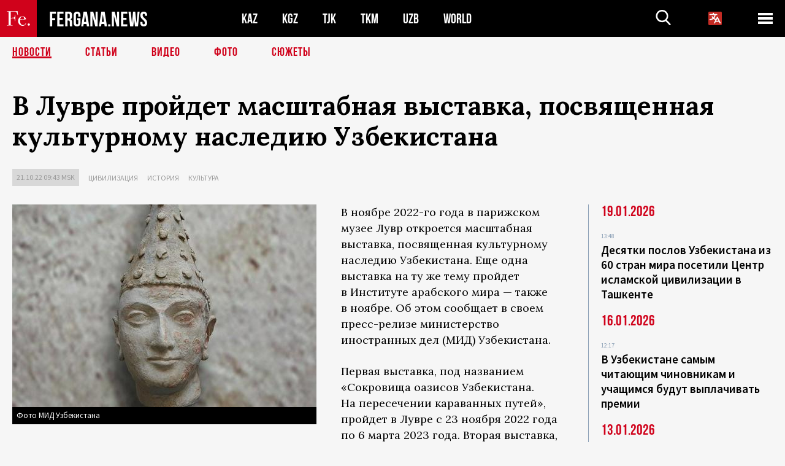

--- FILE ---
content_type: text/html; charset=UTF-8
request_url: https://fergana.media/news/128091/
body_size: 11136
content:
<!DOCTYPE html>
<html lang="ru">
<head>
<meta http-equiv="content-type" content="text/html; charset=UTF-8" />
<title>В&nbsp;Лувре пройдет масштабная выставка, посвященная культурному наследию Узбекистана </title>
<meta name="description" content="В ноябре 2022-го года в парижском музее Лувр откроется масштабная выставка, посвященная культурному наследию  Узбекистана. Еще одна выставка на ту же тему пройдет в Институте арабского мира — также в ноябре. Об этом сообщает в своем пресс-релизе министерство иностранных дел (МИД) Узбекистана." />
<meta name="viewport" content="width=device-width, initial-scale=1.0"/>
	<link rel="icon" type="image/png" href="/templates/images/favicon3.png" />
	<meta name="yandex-verification" content="a316808044713348" />
	<meta name="yandex-verification" content="b1c844c1412fd03d" />
	<meta name="google-site-verification" content="FBiz-D845GQ8T-l6MMSyN-8HyJ32JfO_glII0Pi6l_A" />
	<meta name="google-site-verification" content="T_BHGYR2MCTLiRaWb7wOp893S0DEcncvlk1XfU6LQ68" />
	<meta property="og:image" content="https://fergana.media/siteapi/media/images/684d0c83-94ef-4af7-851d-71d80af7de8d.jpeg"><meta property="og:type" content="website"><meta property="og:title" content="В&amp;nbsp;Лувре пройдет масштабная выставка, посвященная культурному наследию Узбекистана "><meta property="og:description" content="В ноябре 2022-го года в парижском музее Лувр откроется масштабная выставка, посвященная культурному наследию  Узбекистана. Еще одна выставка на ту же тему пройдет в Институте арабского мира — также в ноябре. Об этом сообщает в своем пресс-релизе министерство иностранных дел (МИД) Узбекистана."><meta property="og:url" content="https://fergana.media/news/128091/"><link rel="canonical" href="https://fergana.agency/news/128091/">	

	<link href="/templates/css/style.css?1760012029" rel="stylesheet" type="text/css" />
<link href="/templates/css/common.css?1762426569" rel="stylesheet" type="text/css" />
	<style>
		.footer_updated .footer_updated__artradeLink {text-align: center}
		.footer_updated .footer_updated__artradeLink a {display: inline-block}
		@media (min-width: 761px) {
			.donate {
				margin-top: -15px;
			}
		}
		.donate {background: #fff url('/templates/images/quote.svg') no-repeat 35px bottom;
			color: #000000;
			font-family: "Lora";
			font-size: 18px;
			font-weight: 400;
			line-height: 26px;
			padding:20px 35px 40px}
		.donate_title {font-size: 42px; line-height: 1.3; font-weight: 700; font-family:"Source Sans Pro", sans-serif;}
		.donate_text {padding: 18px 0 22px}
		.donate_link {display:block; text-align:center; padding: 10px;
			text-transform: uppercase ;
			color:#fff;
			background: radial-gradient(93.76% 93.76% at 109.79% 114.55%, #FFFFFF 0%, rgba(255, 255, 255, 0.0001) 100%), #D1021B;
			background-blend-mode: soft-light, normal;
			box-shadow: 0px 4px 20px -4px rgba(0, 0, 0, 0.296301);
			font-size: 18px;
			border-radius: 4px; }
	</style>
	
	
		<!-- Global site tag (gtag.js) - Google Analytics -->
<script async src="https://www.googletagmanager.com/gtag/js?id=G-W6BGJZBV09"></script>
<script>
	window.dataLayer = window.dataLayer || [];
	function gtag(){dataLayer.push(arguments);}
	gtag('js', new Date());

	gtag('config', 'G-W6BGJZBV09');
</script>
<!-- Yandex.Metrika counter --> <script type="text/javascript">     (function(m,e,t,r,i,k,a){         m[i]=m[i]||function(){(m[i].a=m[i].a||[]).push(arguments)};         m[i].l=1*new Date();         for (var j = 0; j < document.scripts.length; j++) {if (document.scripts[j].src === r) { return; }}         k=e.createElement(t),a=e.getElementsByTagName(t)[0],k.async=1,k.src=r,a.parentNode.insertBefore(k,a)     })(window, document,'script','https://mc.yandex.ru/metrika/tag.js?id=104663068', 'ym');      ym(104663068, 'init', {ssr:true, webvisor:true, clickmap:true, ecommerce:"dataLayer", accurateTrackBounce:true, trackLinks:true}); </script> <noscript><div><img src="https://mc.yandex.ru/watch/104663068" style="position:absolute; left:-9999px;" alt="" /></div></noscript> <!-- /Yandex.Metrika counter -->


		<script async src="https://pagead2.googlesyndication.com/pagead/js/adsbygoogle.js?client=ca-pub-4087140614498415"
			crossorigin="anonymous"></script>
 </head>

<body class="lang_ru mobile-head-is-visible ">
<div class="out  lang_ru">
	<script type="text/javascript">
	function getCookie(name) {
		var matches = document.cookie.match(new RegExp(
			"(?:^|; )" + name.replace(/([\.$?*|{}\(\)\[\]\\\/\+^])/g, '\\$1') + "=([^;]*)"
		));
		return matches ? decodeURIComponent(matches[1]) : undefined;
	}
</script>
<header class="header">
	<div class="mobile-header-scroll js-mobile-header-scroll">
		<div class="mobile-header-scroll__container">
			<a href="/" class="mobile-header-scroll__logo">
				<svg class="svg-icon">
					<use xmlns:xlink="http://www.w3.org/1999/xlink" xlink:href="/templates/images/sprite.svg?1#logoFe"></use>
				</svg>
			</a>
			<a href="/" class="mobile-header-scroll__text">
				FERGANA.NEWS
			</a>
			<div class="mobile-header-scroll__langs">
					<div class='languages_block'>
		<div class='languages_block_btn'>
			<span>
				<svg width="22" height="22" viewBox="0 0 18 18" fill="none" xmlns="http://www.w3.org/2000/svg">
					<path d="M12 9.17719L13.4119 12H10.5881L11.1844 10.8094L12 9.17719ZM18 1.5V16.5C18 16.8978 17.842 17.2794 17.5607 17.5607C17.2794 17.842 16.8978 18 16.5 18H1.5C1.10218 18 0.720644 17.842 0.43934 17.5607C0.158035 17.2794 0 16.8978 0 16.5V1.5C0 1.10218 0.158035 0.720644 0.43934 0.43934C0.720644 0.158035 1.10218 0 1.5 0H16.5C16.8978 0 17.2794 0.158035 17.5607 0.43934C17.842 0.720644 18 1.10218 18 1.5ZM16.4212 14.6644L12.6713 7.16437C12.609 7.03957 12.5133 6.93458 12.3947 6.86119C12.2761 6.7878 12.1394 6.74892 12 6.74892C11.8606 6.74892 11.7239 6.7878 11.6053 6.86119C11.4867 6.93458 11.391 7.03957 11.3287 7.16437L10.0931 9.6375C9.2983 9.48182 8.54453 9.16257 7.87969 8.7C8.91594 7.52683 9.55711 6.05756 9.7125 4.5H11.25C11.4489 4.5 11.6397 4.42098 11.7803 4.28033C11.921 4.13968 12 3.94891 12 3.75C12 3.55109 11.921 3.36032 11.7803 3.21967C11.6397 3.07902 11.4489 3 11.25 3H7.5V2.25C7.5 2.05109 7.42098 1.86032 7.28033 1.71967C7.13968 1.57902 6.94891 1.5 6.75 1.5C6.55109 1.5 6.36032 1.57902 6.21967 1.71967C6.07902 1.86032 6 2.05109 6 2.25V3H2.25C2.05109 3 1.86032 3.07902 1.71967 3.21967C1.57902 3.36032 1.5 3.55109 1.5 3.75C1.5 3.94891 1.57902 4.13968 1.71967 4.28033C1.86032 4.42098 2.05109 4.5 2.25 4.5H8.20125C8.05246 5.68338 7.5529 6.79515 6.76688 7.69219C6.43388 7.30345 6.15046 6.87486 5.92313 6.41625C5.83101 6.24448 5.67565 6.11532 5.48994 6.05612C5.30424 5.99693 5.10279 6.01235 4.92826 6.09913C4.75373 6.18591 4.61984 6.33722 4.55495 6.52101C4.49006 6.7048 4.49927 6.90663 4.58063 7.08375C4.86768 7.66259 5.22678 8.20282 5.64937 8.69156C4.65044 9.38223 3.46446 9.7515 2.25 9.75C2.05109 9.75 1.86032 9.82902 1.71967 9.96967C1.57902 10.1103 1.5 10.3011 1.5 10.5C1.5 10.6989 1.57902 10.8897 1.71967 11.0303C1.86032 11.171 2.05109 11.25 2.25 11.25C3.87819 11.2517 5.46222 10.7206 6.76031 9.73781C7.54576 10.3382 8.44434 10.7737 9.40219 11.0184L7.57875 14.6644C7.48974 14.8424 7.47509 15.0485 7.53803 15.2373C7.60097 15.4261 7.73635 15.5822 7.91437 15.6713C8.0924 15.7603 8.2985 15.7749 8.48732 15.712C8.67615 15.649 8.83224 15.5137 8.92125 15.3356L9.83813 13.5H14.1619L15.0787 15.3356C15.1228 15.4238 15.1838 15.5024 15.2583 15.567C15.3327 15.6315 15.4192 15.6808 15.5127 15.712C15.6062 15.7431 15.7049 15.7556 15.8032 15.7486C15.9015 15.7416 15.9975 15.7153 16.0856 15.6713C16.1738 15.6272 16.2524 15.5662 16.317 15.4917C16.3815 15.4173 16.4308 15.3308 16.462 15.2373C16.4931 15.1438 16.5056 15.0451 16.4986 14.9468C16.4916 14.8485 16.4653 14.7525 16.4212 14.6644Z"/>
				</svg>
			</span>
		</div>
		<ul class='languages_block_list'>
							<li><a href="https://en.fergana.media">English</a></li>
								<li><a href="https://uz.fergana.media">Ўзбекча</a></li>
								<li><a href="https://uzlat.fergana.media">O‘zbekcha</a></li>
								<li><a href="https://fr.fergana.media">Français</a></li>
								<li><a href="https://es.fergana.media">Español</a></li>
								<li><a href="https://it.fergana.media">Italiano</a></li>
								<li><a href="https://de.fergana.media">Deutsch</a></li>
								<li><a href="https://zh.fergana.media">中文</a></li>
						</ul>
	</div>
			</div>
		</div>
	</div>
	<div class="header_wrapper">
		<div class="header__container">
			<div class="header__left">
									<a href="/">
									<span class="header__logo head-logo">
													<div class="svg-wrapper">
								<svg class="svg-icon">
									<use xmlns:xlink="http://www.w3.org/1999/xlink" xlink:href="/templates/images/sprite.svg?1#logoFe"></use>
								</svg>
 							</div>
												<div class="head-logo__text">
							FERGANA.NEWS
						</div>
					</span>
									</a>
				
				<div class="header__countries head-countries">
					<ul>
						<li ><a href="/kz/">KAZ</a></li><li ><a href="/kg/">KGZ</a></li><li ><a href="/tj/">TJK</a></li><li ><a href="/tm/">TKM</a></li><li ><a href="/uz/">UZB</a></li><li ><a href="/world/">WORLD</a></li>					</ul>
				</div>

			</div>

			<div class="header-info">
				<div class="header-info__search">
					<form action="/search/" method="get">
						<div class="header-info-form">
							<div class="header-info-form__item js-head-input">
								<input name="search" class="header-info-form__input js-head-search-input" type="text">
							</div>
							<div class="header-info-form__button">
								<button type="button" class="header-info-form__btn js-head-search">
									<svg class="svg-icon">
										<use xmlns:xlink="http://www.w3.org/1999/xlink" xlink:href="/templates/images/sprite.svg#search"></use>
									</svg>
								</button>
							</div>
						</div>
					</form>
				</div>
					<div class='languages_block'>
		<div class='languages_block_btn'>
			<span>
				<svg width="22" height="22" viewBox="0 0 18 18" fill="none" xmlns="http://www.w3.org/2000/svg">
					<path d="M12 9.17719L13.4119 12H10.5881L11.1844 10.8094L12 9.17719ZM18 1.5V16.5C18 16.8978 17.842 17.2794 17.5607 17.5607C17.2794 17.842 16.8978 18 16.5 18H1.5C1.10218 18 0.720644 17.842 0.43934 17.5607C0.158035 17.2794 0 16.8978 0 16.5V1.5C0 1.10218 0.158035 0.720644 0.43934 0.43934C0.720644 0.158035 1.10218 0 1.5 0H16.5C16.8978 0 17.2794 0.158035 17.5607 0.43934C17.842 0.720644 18 1.10218 18 1.5ZM16.4212 14.6644L12.6713 7.16437C12.609 7.03957 12.5133 6.93458 12.3947 6.86119C12.2761 6.7878 12.1394 6.74892 12 6.74892C11.8606 6.74892 11.7239 6.7878 11.6053 6.86119C11.4867 6.93458 11.391 7.03957 11.3287 7.16437L10.0931 9.6375C9.2983 9.48182 8.54453 9.16257 7.87969 8.7C8.91594 7.52683 9.55711 6.05756 9.7125 4.5H11.25C11.4489 4.5 11.6397 4.42098 11.7803 4.28033C11.921 4.13968 12 3.94891 12 3.75C12 3.55109 11.921 3.36032 11.7803 3.21967C11.6397 3.07902 11.4489 3 11.25 3H7.5V2.25C7.5 2.05109 7.42098 1.86032 7.28033 1.71967C7.13968 1.57902 6.94891 1.5 6.75 1.5C6.55109 1.5 6.36032 1.57902 6.21967 1.71967C6.07902 1.86032 6 2.05109 6 2.25V3H2.25C2.05109 3 1.86032 3.07902 1.71967 3.21967C1.57902 3.36032 1.5 3.55109 1.5 3.75C1.5 3.94891 1.57902 4.13968 1.71967 4.28033C1.86032 4.42098 2.05109 4.5 2.25 4.5H8.20125C8.05246 5.68338 7.5529 6.79515 6.76688 7.69219C6.43388 7.30345 6.15046 6.87486 5.92313 6.41625C5.83101 6.24448 5.67565 6.11532 5.48994 6.05612C5.30424 5.99693 5.10279 6.01235 4.92826 6.09913C4.75373 6.18591 4.61984 6.33722 4.55495 6.52101C4.49006 6.7048 4.49927 6.90663 4.58063 7.08375C4.86768 7.66259 5.22678 8.20282 5.64937 8.69156C4.65044 9.38223 3.46446 9.7515 2.25 9.75C2.05109 9.75 1.86032 9.82902 1.71967 9.96967C1.57902 10.1103 1.5 10.3011 1.5 10.5C1.5 10.6989 1.57902 10.8897 1.71967 11.0303C1.86032 11.171 2.05109 11.25 2.25 11.25C3.87819 11.2517 5.46222 10.7206 6.76031 9.73781C7.54576 10.3382 8.44434 10.7737 9.40219 11.0184L7.57875 14.6644C7.48974 14.8424 7.47509 15.0485 7.53803 15.2373C7.60097 15.4261 7.73635 15.5822 7.91437 15.6713C8.0924 15.7603 8.2985 15.7749 8.48732 15.712C8.67615 15.649 8.83224 15.5137 8.92125 15.3356L9.83813 13.5H14.1619L15.0787 15.3356C15.1228 15.4238 15.1838 15.5024 15.2583 15.567C15.3327 15.6315 15.4192 15.6808 15.5127 15.712C15.6062 15.7431 15.7049 15.7556 15.8032 15.7486C15.9015 15.7416 15.9975 15.7153 16.0856 15.6713C16.1738 15.6272 16.2524 15.5662 16.317 15.4917C16.3815 15.4173 16.4308 15.3308 16.462 15.2373C16.4931 15.1438 16.5056 15.0451 16.4986 14.9468C16.4916 14.8485 16.4653 14.7525 16.4212 14.6644Z"/>
				</svg>
			</span>
		</div>
		<ul class='languages_block_list'>
							<li><a href="https://en.fergana.media">English</a></li>
								<li><a href="https://uz.fergana.media">Ўзбекча</a></li>
								<li><a href="https://uzlat.fergana.media">O‘zbekcha</a></li>
								<li><a href="https://fr.fergana.media">Français</a></li>
								<li><a href="https://es.fergana.media">Español</a></li>
								<li><a href="https://it.fergana.media">Italiano</a></li>
								<li><a href="https://de.fergana.media">Deutsch</a></li>
								<li><a href="https://zh.fergana.media">中文</a></li>
						</ul>
	</div>
								<button class="header-info__menu js-head-burger">
					<span></span>
					<span></span>
					<span></span>
				</button>
							</div>
		</div>
				<div class="header-menu js-head-menu">
			<div class="header-menu__container">
					<div class="header-menu__item">
		<div class="header-menu__title"><a href="/state/">Государство</a></div>
		<ul class="list">				<li><a href="/power/">Власть</a></li>
								<li><a href="/politic/">Политика</a></li>
								<li><a href="/military/">Безопасность</a></li>
						</ul>
	</div>
	
	<div class="header-menu__item">
		<div class="header-menu__title"><a href="/people/">Люди</a></div>
		<ul class="list">				<li><a href="/media/">СМИ и интернет</a></li>
								<li><a href="/citizen/">Права человека</a></li>
								<li><a href="/migration/">Миграция</a></li>
								<li><a href="/society/">Общество</a></li>
								<li><a href="/religion/">Религия</a></li>
						</ul>
	</div>
	
	<div class="header-menu__item">
		<div class="header-menu__title"><a href="/civil/">Цивилизация</a></div>
		<ul class="list">				<li><a href="/travel/">Путешествия</a></li>
								<li><a href="/history/">История</a></li>
								<li><a href="/tech/">Наука и технологии</a></li>
								<li><a href="/cult/">Культура</a></li>
						</ul>
	</div>
	
	<div class="header-menu__item">
		<div class="header-menu__title"><a href="/natural/">Среда обитания</a></div>
		<ul class="list">				<li><a href="/ecology/">Экология</a></li>
								<li><a href="/water/">Вода</a></li>
						</ul>
	</div>
	
	<div class="header-menu__item">
		<div class="header-menu__title"><a href="/market/">Рынок</a></div>
		<ul class="list">				<li><a href="/roads/">Коммуникации</a></li>
								<li><a href="/busy/">Бизнес</a></li>
								<li><a href="/money/">Деньги</a></li>
								<li><a href="/cotton/">Хлопок</a></li>
								<li><a href="/economy/">Экономика</a></li>
						</ul>
	</div>
	

	<div class="header-menu__item">
		<div class="header-menu__title"><a href="/law/">Закон и порядок</a></div>
		<ul class="list">				<li><a href="/terror/">Терроризм</a></li>
								<li><a href="/court/">Суд</a></li>
								<li><a href="/corruption/">Коррупция</a></li>
								<li><a href="/crime/">Криминал</a></li>
						</ul>
	</div>
	

	<div class="header-menu__item">
		<div class="header-menu__title"><a href="/planet/">Вокруг</a></div>
		<ul class="list">				<li><a href="/china/">Китай</a></li>
								<li><a href="/osman/">Турция</a></li>
								<li><a href="/iran/">Иран</a></li>
								<li><a href="/rus/">Россия</a></li>
								<li><a href="/afgan/">Афганистан</a></li>
						</ul>
	</div>
	
	<div class="header-menu__item">
		<ul class="header-menu__all-titles">					<li><a href="/sport/">Спорт</a></li>
									<li><a href="/emergency/">ЧП</a></li>
									<li><a href="/cest/">Се ля ви</a></li>
						</ul>
	</div>


	<div class="header-menu__item">
		<ul class="header-menu__all-titles">
			<li><a href="/about/">Об агенстве</a></li>
					</ul>
	</div>
			</div>
			<div class="header-menu__close js-head-close">
				<svg class="svg-icon">
	                <use xmlns:xlink="http://www.w3.org/1999/xlink" xlink:href="/templates/images/sprite.svg#close"></use>
	            </svg>
			</div>
		</div>
			</div>
	<div class="navigation_wrapper js_nav">
	<nav class="navigation">
		<ul class="navigation-list">
							<li class="navigation-list__item navigation-list__item--active">
					<a class="navigation-list__link" href="/news/">
						Новости					</a>
				</li>
								<li class="navigation-list__item ">
					<a class="navigation-list__link" href="/articles/">
						Статьи					</a>
				</li>
								<li class="navigation-list__item ">
					<a class="navigation-list__link" href="/videos/">
						Видео					</a>
				</li>
								<li class="navigation-list__item ">
					<a class="navigation-list__link" href="/photos/">
						Фото					</a>
				</li>
							<li class="navigation-list__item ">
				<a class="navigation-list__link" href="/stories/">
					СЮЖЕТЫ
				</a>
			</li>
					</ul>
	</nav>
</div>
</header>

	<div class="content">
				

		<div class="wrapper">
						<section class="article">
	<div class="article-top ">
		<h1>В&nbsp;Лувре пройдет масштабная выставка, посвященная культурному наследию Узбекистана </h1>
						<div class="main-top-links">
			<ul class="main-top-links-list">
				

				<li class="main-top-links-list__item"><span
							class="main-top-links-list__text">21.10.22 09:43						msk</span>
				</li>
											<li class="main-top-links-list__item"><a class="main-top-links-list__link"
																	 href="/civil/">Цивилизация</a>
							</li>
														<li class="main-top-links-list__item"><a class="main-top-links-list__link"
																	 href="/history/">История</a>
							</li>
														<li class="main-top-links-list__item"><a class="main-top-links-list__link"
																	 href="/cult/">Культура</a>
							</li>
							
			</ul>
		</div>
			</div>

	

	<div class="main-columns">
		<div class="main-columns__container">
			<div class="main-columns__main">


				<div class="article-content article-content--narrow ">
					<div class="article-content__image">
	<a href="https://fergana.media/siteapi/media/images/684d0c83-94ef-4af7-851d-71d80af7de8d.jpeg" data-fancybox="gallery">
		<img src="https://fergana.media/siteapi/media/images/684d0c83-94ef-4af7-851d-71d80af7de8d.jpeg?width=496">
	</a>
			<span>Фото МИД Узбекистана</span>
	</div>					<p>В&nbsp;ноябре 2022-го года в&nbsp;парижском музее Лувр откроется масштабная выставка, посвященная культурному наследию  Узбекистана. Еще одна выставка на&nbsp;ту&nbsp;же&nbsp;тему пройдет в&nbsp;Институте арабского мира — также в&nbsp;ноябре. Об&nbsp;этом сообщает в&nbsp;своем пресс-релизе министерство иностранных дел (МИД) Узбекистана.</p><p>Первая выставка, под&nbsp;названием «Сокровища оазисов Узбекистана. На&nbsp;пересечении караванных путей», пройдет в&nbsp;Лувре с&nbsp;23&nbsp;ноября 2022 года по&nbsp;6&nbsp;марта 2023 года. Вторая выставка, «Дорога в&nbsp;Самарканд, чудеса шелка и&nbsp;золота», в&nbsp;Институте арабского мира пройдет в&nbsp;период с&nbsp;23&nbsp;ноября 2022 года до&nbsp;4&nbsp;июня 2023 года. Соответствующие соглашения были подписаны между представителями Фонда развития культуры и&nbsp;искусства при&nbsp;кабинете министров Узбекистана, Лувра и&nbsp;Института арабского мира.</p><p>«Предстоящие выставки в&nbsp;Париже – отличная возможность продемонстрировать богатое культурное наследие нашей страны на&nbsp;международной арене. В&nbsp;Институте арабского мира будет представлена выставка, посвященная узбекскому текстилю и&nbsp;национальному костюму. Искусство и&nbsp;ремесла регионов представляют собой важную часть богатого культурного наследия Узбекистана. Роскошные вышивки, текстиль, резьба по&nbsp;дереву и&nbsp;изысканные изделия из&nbsp;серебра – это то, чем мы&nbsp;гордимся сегодня. Некоторые из&nbsp;этих изделий, например, стеганые халаты – чапаны, традиционные вышивки – сюзане, и&nbsp;ткани – икаты и&nbsp;сегодня используются в&nbsp;нашей повседневной жизни в&nbsp;Узбекистане. Парижские выставки естественным образом расширят миссию Фонда по&nbsp;сохранению и&nbsp;популяризации нашей культуры на&nbsp;международном уровне и&nbsp;повысят интерес к&nbsp;нашей стране, а&nbsp;также заложат прочный фундамент нашего двустороннего сотрудничества в&nbsp;будущем», — рассказала исполнительный директор Фонда развития культуры и&nbsp;искусства<span style="font-weight:bold;"> </span>Гаянэ Умерова.  </p><p>«Мы очень рады работать над&nbsp;этим уникальным проектом в&nbsp;сотрудничестве с&nbsp;Фондом. Исследования археологических руин в&nbsp;Бухаре начались еще в&nbsp;2009 году, а&nbsp;идея выставки зародилась в&nbsp;2017 году, когда мы&nbsp;задумались о&nbsp;возможности показать наследие Узбекистана в&nbsp;самом большом музее в&nbsp;мире. Сотрудничество с&nbsp;Фондом было закреплено подписанием Меморандума взаимопонимания о&nbsp;сотрудничестве во&nbsp;время официального визита президента Республики Узбекистан Шавката Мирзиёева в&nbsp;Париж в&nbsp;декабре 2018 г. Сейчас мы&nbsp;заканчиваем последний этап подготовки, готовим экспонаты к&nbsp;перевозке. Мы&nbsp;разрабатываем сценографию и&nbsp;иммерсивное пространство с&nbsp;изображениями главных достопримечательностей Афросиаба и&nbsp;Варахши. Кроме того, мы&nbsp;заканчиваем работу над&nbsp;книгой-каталогом выставки», — отметил куратор выставки, глава Отдела исламского искусства в&nbsp;Лувре Янник Линтц. </p><p></p><div class="article-content__image article-content__image--full">
	<a href="https://fergana.media/siteapi/media/images/3472f9c1-f4cc-4643-9ccd-9263dfdaeff5.jpeg" data-fancybox="gallery">
		<img src="https://fergana.media/siteapi/media/images/3472f9c1-f4cc-4643-9ccd-9263dfdaeff5.jpeg?width=742">
	</a>
			<span>Фрески Афросиаба. Фото МИД Узбекистана</span>
	</div><p></p><p>На&nbsp;выставке в&nbsp;Лувре будут представлены шедевры из&nbsp;коллекций музеев Узбекистана от&nbsp;доисламского периода до&nbsp;эпохи Тимуридов. Особенно важно отметить, что в&nbsp;список экспонатов удалось включить знаменитый Катталангарский Коран, две страницы которого будут представлены на&nbsp;выставке. Посетители выставки смогут увидеть его уникальную каллиграфию и&nbsp;миниатюры, а&nbsp;для&nbsp;экспонирования Корана мы&nbsp;подготовили специальный выставочный короб. </p><p>Фонд развития культуры и&nbsp;искусства в&nbsp;сотрудничестве со&nbsp;специалистами из&nbsp;Франции в&nbsp;рамках подготовки к&nbsp;выставке в&nbsp;Лувре инициировал реставрацию 70&nbsp;артефактов.</p><div class="gallery">
	<ul class="gallery-thumbs js-gallery-thumbs">
				<li class="gallery-thumbs__item">
			<div class="gallery-thumbs__image"><img src="https://fergana.media/siteapi/media/images/7b5fdb8a-c6f3-449d-bc8c-03d9e69c05b9.jpeg?width=120&height=89" alt=""></div>
			<div class="gallery-thumbs__count js-thumbs-count">
				<span class="gallery-thumbs__count-current js-thumbs-count-current"></span>
			</div>
		</li>
				<li class="gallery-thumbs__item">
			<div class="gallery-thumbs__image"><img src="https://fergana.media/siteapi/media/images/9e048a3c-5960-4616-9682-76d2da61ae39.jpeg?width=120&height=89" alt=""></div>
			<div class="gallery-thumbs__count js-thumbs-count">
				<span class="gallery-thumbs__count-current js-thumbs-count-current"></span>
			</div>
		</li>
				<li class="gallery-thumbs__item">
			<div class="gallery-thumbs__image"><img src="https://fergana.media/siteapi/media/images/8da6a2b2-2923-4603-ab72-047759148707.jpeg?width=120&height=89" alt=""></div>
			<div class="gallery-thumbs__count js-thumbs-count">
				<span class="gallery-thumbs__count-current js-thumbs-count-current"></span>
			</div>
		</li>
				<li class="gallery-thumbs__item">
			<div class="gallery-thumbs__image"><img src="https://fergana.media/siteapi/media/images/eeebc853-08b8-4af6-a2f8-b19908050ae8.jpeg?width=120&height=89" alt=""></div>
			<div class="gallery-thumbs__count js-thumbs-count">
				<span class="gallery-thumbs__count-current js-thumbs-count-current"></span>
			</div>
		</li>
			</ul>
	<div class="gallery-main-wrapper">
		<ul class="gallery-main js-gallery-main">
						<li class="gallery-main__item">
								<a href="https://fergana.media/siteapi/media/images/7b5fdb8a-c6f3-449d-bc8c-03d9e69c05b9.jpeg" data-fancybox="gallery" class="gallery-main__container">
					<div class="gallery-main__image-blur" style="background-image: url('https://fergana.media/siteapi/media/images/7b5fdb8a-c6f3-449d-bc8c-03d9e69c05b9.jpeg?width=430&height=644');"></div>
					<div class="gallery-main__image">
						<img data-lazy="https://fergana.media/siteapi/media/images/7b5fdb8a-c6f3-449d-bc8c-03d9e69c05b9.jpeg?width=430&height=644">
					</div>
				</a>
									<p>Фото МИД Узбекистана</p>
							</li>
						<li class="gallery-main__item">
								<a href="https://fergana.media/siteapi/media/images/9e048a3c-5960-4616-9682-76d2da61ae39.jpeg" class="gallery-main__image" data-fancybox="gallery">
					<img src="https://fergana.media/siteapi/media/images/9e048a3c-5960-4616-9682-76d2da61ae39.jpeg?width=920&height=644">
				</a>
									<p>Фото МИД Узбекистана</p>
							</li>
						<li class="gallery-main__item">
								<a href="https://fergana.media/siteapi/media/images/8da6a2b2-2923-4603-ab72-047759148707.jpeg" class="gallery-main__image" data-fancybox="gallery">
					<img src="https://fergana.media/siteapi/media/images/8da6a2b2-2923-4603-ab72-047759148707.jpeg?width=920&height=644">
				</a>
									<p>Фото МИД Узбекистана</p>
							</li>
						<li class="gallery-main__item">
								<a href="https://fergana.media/siteapi/media/images/eeebc853-08b8-4af6-a2f8-b19908050ae8.jpeg" class="gallery-main__image" data-fancybox="gallery">
					<img src="https://fergana.media/siteapi/media/images/eeebc853-08b8-4af6-a2f8-b19908050ae8.jpeg?width=920&height=644">
				</a>
									<p>Фото МИД Узбекистана</p>
							</li>
					</ul>
		<div class="gallery-main-btns">
			<div class="gallery-main-btns__prev">
				<button class="gallery-main-btns__slick-prev js-slick-prev"></button>
			</div>
			<div class="gallery-main-btns__next">
				<button class="gallery-main-btns__slick-next js-slick-next"></button>
			</div>
		</div>
	</div>
</div><p></p><p></p>
					
	<style>
		.socials_links {color:red; font-weight: bold; font-size: 19px; line-height: 1.5; padding-bottom: 30px}
		.socials_links a {color: red; text-decoration: underline}
	</style>
	<div class="socials_links">
		* Больше новостей из стран Центральной Азии - в
		👉&nbsp;<a href="https://t.me/fergananews" target="_blank">Telegram</a> и
		👉&nbsp;<a href="https://dzen.ru/fergana" target="_blank">Дзен</a>!
			</div>


<div class="fe-logo">
	<svg class="svg-icon">
		<use xmlns:xlink="http://www.w3.org/1999/xlink" xlink:href="/templates/images/sprite.svg#logoFe-red"></use>
	</svg>
</div>

						<!-- uSocial -->
	<script async src="https://usocial.pro/usocial/usocial.js?v=6.1.4"; data-script="usocial" charset="utf-8"></script>
	<div class="uSocial-Share" data-pid="9a2aad2f5df95bce08107e726dcbf165" data-type="share" data-options="round-rect,style1,default,absolute,horizontal,size48,eachCounter0,counter0" data-social="telegram,vk,ok,twi,email" data-mobile="vi,wa,sms"></div>
	<!-- /uSocial -->
										
					
									</div>
			</div>
						<aside class="main-columns__aside news-aside">
								<div class="news-aside__wrapper desktop_only ">
		<ul class="news-aside-list" style="margin-top: 0px">
		<div class="main-title-red">19.01.2026</div>
			<li class="news-aside-list__item">
			<div class="news-aside-list__time">13:48</div>
			<div class="news-aside-list__title">
				<a href="/news/144762/">Десятки послов Узбекистана из 60 стран мира посетили Центр исламской цивилизации в Ташкенте</a>
			</div>
		</li>
	<div class="main-title-red">16.01.2026</div>
			<li class="news-aside-list__item">
			<div class="news-aside-list__time">12:17</div>
			<div class="news-aside-list__title">
				<a href="/news/144714/">В Узбекистане самым читающим чиновникам и учащимся будут выплачивать премии</a>
			</div>
		</li>
	<div class="main-title-red">13.01.2026</div>
			<li class="news-aside-list__item">
			<div class="news-aside-list__time">11:20</div>
			<div class="news-aside-list__title">
				<a href="/news/144568/">Антикор призвал наказать министра культуры Узбекистана за получение денег на свадьбе</a>
			</div>
		</li>
	<div class="main-title-red">11.12.2025</div>
			<li class="news-aside-list__item">
			<div class="news-aside-list__time">14:09</div>
			<div class="news-aside-list__title">
				<a href="/news/143822/">Каракалпакские юрты, суманак и максым включены в список культурного наследия ЮНЕСКО</a>
			</div>
		</li>
	<div class="main-title-red">08.12.2025</div>
			<li class="news-aside-list__item">
			<div class="news-aside-list__time">11:26</div>
			<div class="news-aside-list__title">
				<a href="/news/143675/">Сердар Бердымухамедов презентовал народу Туркменистана свою четвертую книгу</a>
			</div>
		</li>
	<div class="main-title-red">20.11.2025</div>
			<li class="news-aside-list__item">
			<div class="news-aside-list__time">15:52</div>
			<div class="news-aside-list__title">
				<a href="/news/143000/">Узбекистан будет платить киношникам за эпизоды с «рекламой» страны для туристов</a>
			</div>
		</li>
		<li class="news-aside-list__item">
			<div class="news-aside-list__time">12:17</div>
			<div class="news-aside-list__title">
				<a href="/news/142985/">Умер автор и ведущий популярной в Узбекистане телепередачи «Оталар сўзи – ақлнинг кўзи»</a>
			</div>
		</li>
	<div class="main-title-red">16.11.2025</div>
			<li class="news-aside-list__item">
			<div class="news-aside-list__time">09:38</div>
			<div class="news-aside-list__title">
				<a href="/news/142825/">Главы стран Центральной Азии и Азербайджана посетили Центр исламской цивилизации в Ташкенте</a>
			</div>
		</li>
	</ul>
	<div class="news-aside__all">
		<a href="/news/">Все новости</a>
	</div>
</div>
			</aside>
					</div>
	</div>

</section>
	<!-- bottom -->
		<script async src="https://pagead2.googlesyndication.com/pagead/js/adsbygoogle.js?client=ca-pub-4087140614498415"
	        crossorigin="anonymous"></script>


	<div class="" style="padding-bottom: 10px">

		<ins class="adsbygoogle"
			 style="display:block; text-align:center;"
			 data-ad-layout="in-article"
			 data-ad-format="fluid"
			 data-ad-client="ca-pub-4087140614498415"
			 data-ad-slot="1035203854"></ins>
		<script>
			(adsbygoogle = window.adsbygoogle || []).push({});
		</script>
	</div>
		
<div class="longgrids">
	<div class="main-title-red">Читайте также</div>
	<ul class="longgrids-list longgrids-list--index">
		<li class="longgrids-list__item">
	<a href="/photos/144765/" class="longgrids-list__container">
		<div class="longgrids-list__image longgrids-list__image--bg longgrids-list__image--blackout4">
						<img class="longgrids-list__image-full" src="https://fergana.media/siteapi/media/images/bf6e2d0d-5d6f-4eb1-b175-fe07abfbc058.jpeg?height=300">
			<div class="longgrids-list__main-text">
				<div class="longgrids-list__main-top">
					<div class="longgrids-list__main-date">19 января</div>
					<div class="longgrids-list__main-date mobile">19.01</div>
					<div class="longgrids-list__main-author">Андрей Кудряшов</div>
				</div>
			</div>
						<div class="main-photo_type">
	<svg class="svg-icon">
		<use xmlns:xlink="http://www.w3.org/1999/xlink" xlink:href="/templates/images/sprite.svg#photo-camera"></use>
	</svg>
	<span>Фото</span>
</div>
		</div>
		<div class="longgrids-list__content">
			<div class="longgrids-list__main-title">
				Сорок лет любви к&nbsp;природе			</div>
			<div class="longgrids-list__sub-title">
				В&nbsp;Ташкенте прошла XL&nbsp;юбилейная выставка «Художник и&nbsp;природа»			</div>
		</div>
	</a>
</li>
<li class="longgrids-list__item">
	<a href="/articles/144354/" class="longgrids-list__container">
		<div class="longgrids-list__image longgrids-list__image--bg longgrids-list__image--blackout4">
						<img class="longgrids-list__image-full" src="https://fergana.media/siteapi/media/images/b5e4b4ed-addf-4d36-82bd-9318d362f737.jpeg?height=300">
			<div class="longgrids-list__main-text">
				<div class="longgrids-list__main-top">
					<div class="longgrids-list__main-date">16 января</div>
					<div class="longgrids-list__main-date mobile">16.01</div>
					<div class="longgrids-list__main-author">Пётр Бологов</div>
				</div>
			</div>
								</div>
		<div class="longgrids-list__content">
			<div class="longgrids-list__main-title">
				«Не знаешь, Швейк, ты&nbsp;этих мадьяр»			</div>
			<div class="longgrids-list__sub-title">
				О&nbsp;венгерском вкладе в&nbsp;советизацию Центральной Азии			</div>
		</div>
	</a>
</li>
<li class="longgrids-list__item">
	<a href="/photos/144519/" class="longgrids-list__container">
		<div class="longgrids-list__image longgrids-list__image--bg longgrids-list__image--blackout4">
						<img class="longgrids-list__image-full" src="https://fergana.media/siteapi/media/images/8d915000-d708-4244-8d8b-2841edbd13e9.jpeg?height=300">
			<div class="longgrids-list__main-text">
				<div class="longgrids-list__main-top">
					<div class="longgrids-list__main-date">12 января</div>
					<div class="longgrids-list__main-date mobile">12.01</div>
					<div class="longgrids-list__main-author">Андрей Кудряшов</div>
				</div>
			</div>
						<div class="main-photo_type">
	<svg class="svg-icon">
		<use xmlns:xlink="http://www.w3.org/1999/xlink" xlink:href="/templates/images/sprite.svg#photo-camera"></use>
	</svg>
	<span>Фото</span>
</div>
		</div>
		<div class="longgrids-list__content">
			<div class="longgrids-list__main-title">
				Игра в&nbsp;классика			</div>
			<div class="longgrids-list__sub-title">
				В&nbsp;Ташкенте презентовали сборник «Рифат-наме»			</div>
		</div>
	</a>
</li>
<li class="longgrids-list__item">
	<a href="/photos/144349/" class="longgrids-list__container">
		<div class="longgrids-list__image longgrids-list__image--bg longgrids-list__image--blackout4">
						<img class="longgrids-list__image-full" src="https://fergana.media/siteapi/media/images/2c944f14-1592-40ff-a610-23b493810749.jpeg?height=300">
			<div class="longgrids-list__main-text">
				<div class="longgrids-list__main-top">
					<div class="longgrids-list__main-date">30 декабря</div>
					<div class="longgrids-list__main-date mobile">30.12</div>
					<div class="longgrids-list__main-author">Андрей Кудряшов</div>
				</div>
			</div>
						<div class="main-photo_type">
	<svg class="svg-icon">
		<use xmlns:xlink="http://www.w3.org/1999/xlink" xlink:href="/templates/images/sprite.svg#photo-camera"></use>
	</svg>
	<span>Фото</span>
</div>
		</div>
		<div class="longgrids-list__content">
			<div class="longgrids-list__main-title">
				Новый год к&nbsp;нам мчится			</div>
			<div class="longgrids-list__sub-title">
				Лучшие новогодние елки Ташкента			</div>
		</div>
	</a>
</li>
<li class="longgrids-list__item">
	<a href="/articles/143670/" class="longgrids-list__container">
		<div class="longgrids-list__image longgrids-list__image--bg longgrids-list__image--blackout4">
						<img class="longgrids-list__image-full" src="https://fergana.media/siteapi/media/images/4c314900-9ae2-49d4-b31c-a3f7d98959ad.png?height=300">
			<div class="longgrids-list__main-text">
				<div class="longgrids-list__main-top">
					<div class="longgrids-list__main-date">29 декабря</div>
					<div class="longgrids-list__main-date mobile">29.12</div>
					<div class="longgrids-list__main-author">Александр Троицкий</div>
				</div>
			</div>
								</div>
		<div class="longgrids-list__content">
			<div class="longgrids-list__main-title">
				От&nbsp;Кашгари и&nbsp;джадидов — до&nbsp;чемпионата мира			</div>
			<div class="longgrids-list__sub-title">
				Прогулка футбольного обозревателя по&nbsp;Центру исламской цивилизации Узбекистана 			</div>
		</div>
	</a>
</li>
<li class="longgrids-list__item">
	<a href="/articles/144038/" class="longgrids-list__container">
		<div class="longgrids-list__image longgrids-list__image--bg longgrids-list__image--blackout4">
						<img class="longgrids-list__image-full" src="https://fergana.media/siteapi/media/images/df3ce3f0-e704-44f7-a8cc-ba8c9cb680ee.png?height=300">
			<div class="longgrids-list__main-text">
				<div class="longgrids-list__main-top">
					<div class="longgrids-list__main-date">19 декабря</div>
					<div class="longgrids-list__main-date mobile">19.12</div>
					<div class="longgrids-list__main-author">Пётр Бологов</div>
				</div>
			</div>
								</div>
		<div class="longgrids-list__content">
			<div class="longgrids-list__main-title">
				Черкасская Голгофа			</div>
			<div class="longgrids-list__sub-title">
				Как крестьяне Семиречья полтора года сидели в&nbsp;осаде, отливая пули из&nbsp;самоваров			</div>
		</div>
	</a>
</li>
	</ul>
</div>
<!--news_bottom4-->
	<div class="news_top4">
				<div class="news_top4-list-wrapper">
			<ul class="news_top4-list">
						<li class="news_top4-list__item">
					<div class="news_top4-list__title">
						<a href="/photos/143918/">Мастер четких линий</a>
					</div>
					<div class="news_top4-list__content">
						<div class="news_top4-list__image">
							<a href="/photos/143918/"><img src="https://fergana.media/siteapi/media/images/7ab8697f-2c7e-4ec7-a44f-409061d08a11.jpeg?width=228&height=128" alt=""></a>
						</div>
												<p>
							В&nbsp;Ташкенте проходит выставка графики Анвара Мамаджанова — автора герба Узбекистана						</p>
											</div>
				</li>
					<li class="news_top4-list__item">
					<div class="news_top4-list__title">
						<a href="/articles/143743/">Когда Самаркандом правили «висельники»</a>
					</div>
					<div class="news_top4-list__content">
						<div class="news_top4-list__image">
							<a href="/articles/143743/"><img src="https://fergana.media/siteapi/media/images/e28cb6d9-c81c-42b2-afae-9b8567d09bae.jpeg?width=228&height=128" alt=""></a>
						</div>
												<p>
							Кем были люди, бросившие вызов наследникам Чингисхана						</p>
											</div>
				</li>
					<li class="news_top4-list__item">
					<div class="news_top4-list__title">
						<a href="/videos/143781/">Кобыз теперь под&nbsp;защитой</a>
					</div>
					<div class="news_top4-list__content">
						<div class="news_top4-list__image">
							<a href="/videos/143781/"><img src="https://fergana.media/siteapi/media/images/5c21bc37-c51d-4f22-9cba-6d0cc3a23de1.jpeg?width=228&height=128" alt=""></a>
						</div>
												<p>
							Популярный в&nbsp;Каракалпакстане музыкальный инструмент внесен в&nbsp;список культурного наследия ЮНЕСКО						</p>
											</div>
				</li>
					<li class="news_top4-list__item">
					<div class="news_top4-list__title">
						<a href="/photos/143619/">Кашкадарьинский бестиарий</a>
					</div>
					<div class="news_top4-list__content">
						<div class="news_top4-list__image">
							<a href="/photos/143619/"><img src="https://fergana.media/siteapi/media/images/eb05a3df-03b2-491e-9766-abc5bbe47753.jpeg?width=228&height=128" alt=""></a>
						</div>
												<p>
							В&nbsp;Ташкенте проходит выставка Чори Шамса «Воображаемые существа тюркских народов»						</p>
											</div>
				</li>
				</ul>
		</div>
	</div>
				</div>
	</div>
	<footer class="footer_updated">
	<div class="wrapper">
		<div class="footer_updated__container">
						<div class="footer_updated__col footer_updated__info">
								<div class="footer_updated__bottom">
					<div class="footer_updated__artrade">
						<div class="footer_updated__artrade_wrap">
							<a class="footer_updated__artrade_link" href="/about/">Контакты</a>
 						</div>
					</div>
					<div class="footer_updated__design">
						<svg class="svg-icon">
			                <use xmlns:xlink="http://www.w3.org/1999/xlink" xlink:href="/templates/images/sprite.svg#design-logo"></use>
			            </svg>
						<p>
							Дизайн <br> и проектирование							<a href="https://baturingroup.com?fergana">baturingroup.com</a>&nbsp;&#169;&nbsp;2018
						</p>
					</div>
				</div>
			</div>
		</div>
	</div>
</footer></div>

<div class="overlay js-overlay"></div>
<script type="text/javascript" src="/templates/scripts/jquery-3.2.1.min.js"></script>
<script type="text/javascript" src="/templates/scripts/slick.min.js"></script>
<script type="text/javascript" src="/templates/scripts/jquery.fancybox.min.js"></script>
<script type="text/javascript" src="/templates/scripts/select2.full.min.js"></script>
<script type="text/javascript" src="/templates/scripts/lazyYT.js"></script>
<script type="text/javascript" src="/templates/scripts/moment.min.js"></script>
<script type="text/javascript" src="/templates/scripts/daterangepicker.min.js"></script>
<script type="text/javascript" src="/templates/scripts/jquery.matchHeight-min.js"></script>
<script type="text/javascript" src="/templates/scripts/custom.js?1591113932"></script>
<script type="text/javascript" src="/templates/scripts/common.js?1756718147"></script>
</body>
</html>

--- FILE ---
content_type: text/html; charset=utf-8
request_url: https://www.google.com/recaptcha/api2/aframe
body_size: 267
content:
<!DOCTYPE HTML><html><head><meta http-equiv="content-type" content="text/html; charset=UTF-8"></head><body><script nonce="KFIllze5r7aTZtXqP16g4w">/** Anti-fraud and anti-abuse applications only. See google.com/recaptcha */ try{var clients={'sodar':'https://pagead2.googlesyndication.com/pagead/sodar?'};window.addEventListener("message",function(a){try{if(a.source===window.parent){var b=JSON.parse(a.data);var c=clients[b['id']];if(c){var d=document.createElement('img');d.src=c+b['params']+'&rc='+(localStorage.getItem("rc::a")?sessionStorage.getItem("rc::b"):"");window.document.body.appendChild(d);sessionStorage.setItem("rc::e",parseInt(sessionStorage.getItem("rc::e")||0)+1);localStorage.setItem("rc::h",'1769237272945');}}}catch(b){}});window.parent.postMessage("_grecaptcha_ready", "*");}catch(b){}</script></body></html>